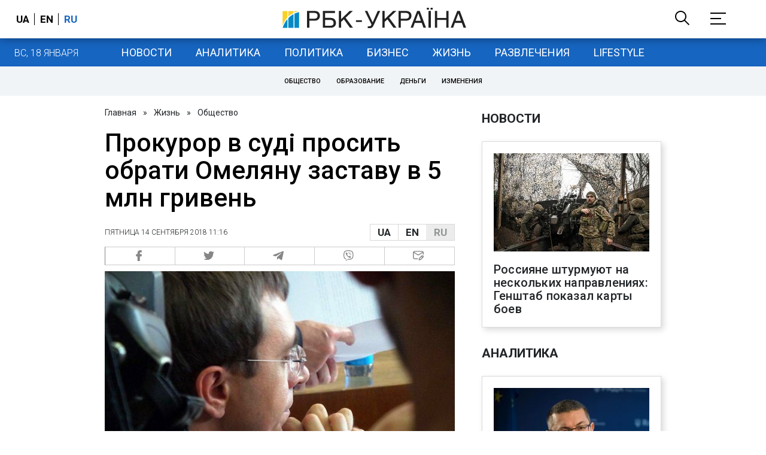

--- FILE ---
content_type: application/javascript; charset=utf-8
request_url: https://fundingchoicesmessages.google.com/f/AGSKWxW-gjjtDWVcGbWvd2Rz0oIS9XW8tnD-EcH-7-LZQyamFMj8JHr5NWusIKRmn0sk-r4tZUPp5-0TIbQh7DjGGjLtU8AC6p6Yjz9f9L6FcxVeWrQQBiOa8SAL7ziiDkG9Ycs6_oWldM82mK8hDFO6k_8sM3HErhsoXDJQ--pSiH80XPlAhxGv2ePVhg==/_/ad728x15./adchannel_/kento-ads-/carousel_ads./inline_ad_
body_size: -1290
content:
window['de167dc7-947d-4405-893b-30b6944a72ff'] = true;